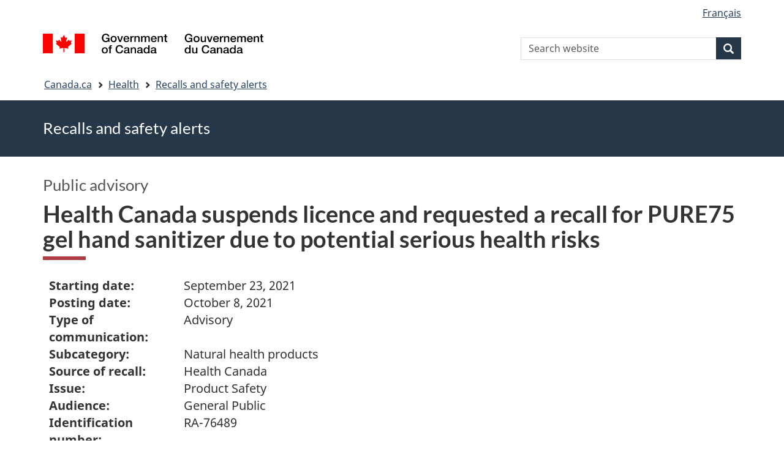

--- FILE ---
content_type: text/html; charset=UTF-8
request_url: https://recalls-rappels.canada.ca/en/alert-recall/health-canada-suspends-licence-and-requested-recall-pure75-gel-hand-sanitizer-due
body_size: 7207
content:
<!DOCTYPE html>
<!--[if lt IE 9]><html lang="en" dir="ltr" prefix="content: http://purl.org/rss/1.0/modules/content/  dc: http://purl.org/dc/terms/  foaf: http://xmlns.com/foaf/0.1/  og: http://ogp.me/ns#  rdfs: http://www.w3.org/2000/01/rdf-schema#  schema: http://schema.org/  sioc: http://rdfs.org/sioc/ns#  sioct: http://rdfs.org/sioc/types#  skos: http://www.w3.org/2004/02/skos/core#  xsd: http://www.w3.org/2001/XMLSchema# " class="no-js"><![endif]-->
<!--[if gt IE 8]><!-->
<html lang="en" dir="ltr" prefix="content: http://purl.org/rss/1.0/modules/content/  dc: http://purl.org/dc/terms/  foaf: http://xmlns.com/foaf/0.1/  og: http://ogp.me/ns#  rdfs: http://www.w3.org/2000/01/rdf-schema#  schema: http://schema.org/  sioc: http://rdfs.org/sioc/ns#  sioct: http://rdfs.org/sioc/types#  skos: http://www.w3.org/2004/02/skos/core#  xsd: http://www.w3.org/2001/XMLSchema# " class="no-js">
<!--<![endif]-->
  <head>
    <meta charset="utf-8" />
<script src="//assets.adobedtm.com/be5dfd287373/0127575cd23a/launch-f7c3e6060667.min.js"></script>
<script async src="https://www.googletagmanager.com/gtag/js?id=G-4G0Q3KXLHS"></script>
<script>window.dataLayer = window.dataLayer || [];function gtag(){dataLayer.push(arguments)};gtag("js", new Date());gtag("set", "developer_id.dMDhkMT", true);gtag("config", "G-4G0Q3KXLHS", {"groups":"default","linker":{"domains":["recalls-rappels.canada.ca"]},"page_placeholder":"PLACEHOLDER_page_location","allow_ad_personalization_signals":false});gtag("config", "UA-21671527-4", {"groups":"default","linker":{"domains":["recalls-rappels.canada.ca"]},"page_placeholder":"PLACEHOLDER_page_path","allow_ad_personalization_signals":false});</script>
<meta name="keywords" content="recalls, alerts, advisories, safety alerts, warnings, Natural health products" />
<link rel="canonical" href="https://recalls-rappels.canada.ca/en/alert-recall/health-canada-suspends-licence-and-requested-recall-pure75-gel-hand-sanitizer-due" />
<link rel="image_src" href="/sites/default/files/2022-05/21-21-2921-RSA-Generic-TW-EN-02.png" />
<meta name="google" content="Fzix_kgZMZzHAoCK-HBQRIQI_id5sGSKx4hv4k9YGb4" />
<meta name="dcterms.title" content="Health Canada suspends licence and requested a recall for PURE75 gel hand sanitizer due to potential serious health risks - Recalls, advisories and safety alerts – Canada.ca" />
<meta name="dcterms.creator" content="Government of Canada, Health Canada, Communications and Public Affairs Branch, Public Affairs Directorate" />
<meta name="dcterms.subject" content="Natural health products" title="gccore" />
<meta name="dcterms.publisher" content="Government of Canada, Health Canada, Communications and Public Affairs Branch" />
<meta name="dcterms.language" content="eng" title="ISO639-2/T" />
<meta name="dcterms.accessRights" content="2" />
<meta name="dcterms.modified" content="2021-10-08" title="W3CDTF" />
<meta name="dcterms.issued" content="2021-10-28" title="W3CDTF" />
<meta name="dcterms.spatial" content="Canada" />
<meta name="dcterms.audience" content="General public" />
<meta data-gc-analytics-owner="HC|CPAB|Communications and Public Affairs Branch|N/A" />
<meta data-gc-analytics-topic="Health products|Natural health products|N/A|N/A" />
<meta name="Generator" content="Drupal 10 (https://www.drupal.org)" />
<meta name="MobileOptimized" content="width" />
<meta name="HandheldFriendly" content="true" />
<meta name="viewport" content="width=device-width, initial-scale=1.0" />
<noscript><link rel="stylesheet" href="/libraries/wet-boew/css/noscript.min.css" />
</noscript><meta name="dcterms.service" content="HC-SC_Recalls-Rappels" />
<link rel="icon" href="/themes/custom/gcext_wxt/favicon.ico" type="image/vnd.microsoft.icon" />
<link rel="alternate" hreflang="en" href="https://recalls-rappels.canada.ca/en/alert-recall/health-canada-suspends-licence-and-requested-recall-pure75-gel-hand-sanitizer-due" />
<link rel="alternate" hreflang="fr" href="https://recalls-rappels.canada.ca/fr/avis-rappel/sante-canada-suspend-homologation-du-desinfectant-pour-mains-en-gel-pure75-et-demande" />

    <title>Health Canada suspends licence and requested a recall for PURE75 gel hand sanitizer due to potential serious health risks - Canada.ca</title>
    <link rel="stylesheet" media="all" href="/sites/default/files/css/css_1FCDnbD1fNlE5kHM3tD7TAPniONw6b0LZlEJCPGxppY.css?delta=0&amp;language=en&amp;theme=gcext_wxt&amp;include=eJxlykEKgEAIAMAPGT5p0XArSlxUsP19nbp0HYbNMtJpYHdSKfMTYkaKIlMIlHA318bf-wnUne062Mkn5i4qy7a-6wGYkiSK" />
<link rel="stylesheet" media="all" href="/sites/default/files/css/css_WibVqX-D8pjqOQVxMNk0RIJrC1huYpnOo4oqBpg2Irw.css?delta=1&amp;language=en&amp;theme=gcext_wxt&amp;include=eJxlykEKgEAIAMAPGT5p0XArSlxUsP19nbp0HYbNMtJpYHdSKfMTYkaKIlMIlHA318bf-wnUne062Mkn5i4qy7a-6wGYkiSK" />

    <script src="https://use.fontawesome.com/releases/v5.13.1/js/all.js" defer crossorigin="anonymous"></script>
<script src="https://use.fontawesome.com/releases/v5.13.1/js/v4-shims.js" defer crossorigin="anonymous"></script>

  </head>
  <body class="path-node page-node-type-recall has-glyphicons gcext-wxt theme-gcweb">
    <nav>
      <ul id="wb-tphp">
        <li class="wb-slc">
          <a class="wb-sl" href="#wb-cont">
            Skip to main content
          </a>
        </li>
        <li class="wb-slc">
          <a class="wb-sl" href="#wb-info">
            Skip to "About government"
          </a>
        </li>
      </ul>
    </nav>
    
      <div class="dialog-off-canvas-main-canvas" data-off-canvas-main-canvas>
    
  
        <header class="navbar navbar-default" id="navbar">
      <div id="wb-bnr" class="container">
        <div class="row">
          <section id="wb-lng" class="col-xs-3 col-sm-12 pull-right text-right">
            <h2 class="wb-inv">Language selection</h2>
              <div class="region region-language-toggle">
    <section class="language-switcher-language-url block block-wxt-library block-wxt-language-blocklanguage-interface clearfix" id="block-gcext-wxt-languageswitcher" data-block-plugin-id="wxt_language_block:language_interface">
  
    

      <ul class="links list-inline mrgn-bttm-none">                    <li data-drupal-language="fr" data-drupal-link-system-path="node/62853" class="fr"><a href="/fr/avis-rappel/sante-canada-suspend-homologation-du-desinfectant-pour-mains-en-gel-pure75-et-demande" class="language-link" lang="fr" hreflang="fr" data-drupal-link-system-path="node/62853"><span class="hidden-xs">Français</span><abbr title="Français" class="visible-xs h3 mrgn-tp-sm mrgn-bttm-0 text-uppercase">fr</abbr></a></li></ul>
  </section>

  </div>

          </section>
            <div class="region col-xs-9 col-sm-5 col-md-4 region-banner">
      <div class="brand">
    <a href="https://canada.ca">
      <img id="header-logo" src='/libraries/theme-gcweb/assets/sig-blk-en.svg' alt="Government of Canada" />
    </a>
  </div>

  </div>

            <div class="region col-lg-offset-4 col-md-offset-4 col-sm-offset-2 col-xs-12 col-sm-5 col-md-4 region-search">
    <section  class="wxt-search-api-block-form block clearfix text-right" data-drupal-selector="wxt-search-api-block-form" novalidate="novalidate" id="wb-srch" data-block-plugin-id="wxt_search_form_block">
	
			<h2 class="block-title">Search</h2>
		

			<form action="/en/search/site" method="get" id="wxt-search-api-block-form" accept-charset="UTF-8" class="search-form search-block-form form-inline" role="search">
  <div class="form-item js-form-item form-type-search js-form-type-search form-item-search-api-fulltext js-form-item-search-api-fulltext form-no-label form-group">
      <label for="wb-srch-q" class="control-label sr-only">Search Website</label>
  
  
  <input data-drupal-selector="wb-srch-q" class="form-search form-control" placeholder="Search website" type="search" id="wb-srch-q" name="search_api_fulltext" value="" size="27" maxlength="128" />

  
  
  </div>
<div class="submit form-group js-form-wrapper form-wrapper" data-drupal-selector="edit-submit-container" id="edit-submit-container"><button class="btn-primary button js-form-submit form-submit btn icon-before" data-drupal-selector="wb-srch-sub" type="submit" id="wb-srch-sub" name="op" value="" title="Search"><span class="icon glyphicon glyphicon-search" aria-hidden="true"></span><span class="wb-inv">Search</span></button></div>

</form>

	</section>

  </div>

        </div>
      </div>
      <nav class="site-menu">
              <nav id="wb-bc" property="breadcrumb" aria-labelledby="breadcrumbTitle">
    <h2 id="breadcrumbTitle">You are here</h2>
    <div class="container">
      <ol class="breadcrumb">
                  <li >
                          <a href="https://www.canada.ca/en.html">Canada.ca</a>
                      </li>
                  <li >
                          <a href="https://www.canada.ca/en/services/health.html">Health</a>
                      </li>
                  <li >
                          <a href="/en">Recalls and safety alerts</a>
                      </li>
              </ol>
  </div>
</nav>



      </nav>
        <div class="region region-breadcrumb">
    
<div id="block-rsamsheader" data-block-plugin-id="block_content:04f07751-34db-4cb9-acea-056a549388b5" class="block block-block-content block-block-content04f07751-34db-4cb9-acea-056a549388b5 clearfix">
  
    

      
            <div class="field field--name-body field--type-text-with-summary field--label-hidden field--item"><div class="row row-no-gutters">
<div class="col-md-12 banner-top">
<div class="container">
<p><span class="h1-not" id="title" property="name">Recalls and safety alerts </span></p>
</div>
</div>
</div>
</div>
      
  </div>

  </div>

    </header>
  

  <div class="container">
    <div class="row">

            
            
                  <main property="mainContentOfPage"  class="col-md-12 main-container container js-quickedit-main-content">

                                <div class="region region-header">
            <div class="h3" id="wb-cont-nav">Public advisory</div>
  
      <h1 class="gc-thickline" id="wb-cont">
<span>  Health Canada suspends licence and requested a recall for PURE75 gel hand sanitizer due to potential serious health risks </span>
</h1>
  
<div data-drupal-messages-fallback class="hidden"></div>

  </div>

              
      <section>

                
                
                                      
                  
        
                          <a id="main-content"></a>
            <div class="region region-content">
        <div class="recall-alert-body">
    
            <div class="field field--name-body field--type-text-with-summary field--label-hidden field--item"><div id="cn-centre-col-inner">
			
			
			
						
            


<div id="awr_details_container">
	
						
	
	 
	
	<dl class="dlSide width65 " id="awr_details_header_container"><dt class=" paddingNone">Starting date:</dt>
			<dd class="paddingNone">September 23, 2021</dd>				
		 
			<dt class=" paddingNone">Posting date:</dt>
			<dd class="paddingNone">October 8, 2021</dd>				
		 
			<dt class=" paddingNone">Type of communication:</dt>
			<dd class="paddingNone">Advisory</dd>				
		 
			<dt class=" paddingNone">Subcategory:</dt>
			<dd class="paddingNone">Natural health products</dd>				
		 
			<dt class=" paddingNone">Source of recall:</dt>
			<dd class="paddingNone">Health Canada</dd>				
		 
			<dt class=" paddingNone">Issue:</dt>
			<dd class="paddingNone">Product Safety</dd>				
		 
			<dt class=" paddingNone">Audience:</dt>
			<dd class="paddingNone">General Public</dd>				
		 
			<dt class=" paddingNone">Identification number:</dt>
			<dd class="paddingNone">RA-76489</dd>				
			</dl><div class="clearfix"></div>
	
	<br>
    Last updated: <span>
    		2021-10-08    	</span>
	<div class="clearfix"></div>
	
	
		
	<h2 class="mrgn-bttm-sm mrgn-tp-md" id="id_cms_awr_header_awr_summary">Summary</h2>	
	<ul><li>
			Product: 
 PURE75 gel hand sanitizer (NPN 80098346), imported by Haywick Industries.		</li>
				
			
		<li>
			Issue: 
 The product contains methanol, which may pose serious health risks. The product label is also missing important safety information and directions for use.		</li>
				
			
		<li>
			What to do: 
 Stop using this product. Consult a health care professional if you have used it and have health concerns. If the product is swallowed, call a poison control centre or seek medical help immediately. Keep all hand sanitizers out of the reach of children.		</li>
				
			</ul><div class="clearfix"></div>
	
			
		<ul class="anchor"><li><a href="#issue-problem">
									Issue						</a>
					</li>
							
							 
					<li><a href="#recalled-rappeles">
									Products affected						</a>
					</li>
							
							 
					<li><a href="#you-vous">
									What you should do						</a>
					</li>
							
							 
					<li><a href="#media-medias">
									Media enquiries						</a>
					</li>
							
							 
					<li><a href="#public-public">
									Public enquiries						</a>
					</li>
							
							 
					<li><a href="#images-images">
									Images						</a>
					</li>
							
				
		</ul><div class="clearfix"></div>
		
	<div class="clearfix"></div>				
						
			<h2 class="mrgn-bttm-sm mrgn-tp-sm" id="issue-problem">Issue</h2>		
			
			<p>
 <strong>UPDATE (October 8, 2021):</strong> Haywick Industries initiated a <a data-entity-substitution="canonical" data-entity-type="node" data-entity-uuid="10faad4f-cd21-4efa-ab3c-3d321e4bf06a" href="/en/alert-recall/pure75-2021-09-28" title="  Pure75 (2021-09-28) ">recall</a> on September 28, 2021.</p>
<p>
 <strong>ORIGINAL ADVISORY (September 23, 2021):</strong> Health Canada has suspended the product licence for PURE75 gel hand sanitizer (NPN 80098346) due to health risks. The Department tested the product and found that it contains an undeclared impurity, methanol, at elevated levels. Methanol can cause serious health issues and is not authorized for use in hand sanitizers.</p>
<p>
 Frequent exposure to hand sanitizers containing elevated levels of methanol may cause skin irritation, eye irritation, breathing problems, and headaches. If swallowed, methanol can cause severe adverse reactions, including death.</p>
<p>
 The product label for PURE75 is also missing important safety information and directions for use, including the following warnings:</p>
<ul><li>
  Children less than two years of age should not use this product</li>
 <li>
  Supervise children when they use this product</li>
 <li>
  Call a poison control centre and get medical help if product is swallowed</li>
 <li>
  Keep away from open flames and sources of heat; and</li>
 <li>
  Use the product occasionally</li>
</ul><p>
 A product licence suspension means that it is illegal for any person or company to sell this product in Canada. Health Canada requested that the importer, Haywick Industries, stop selling and recall this product. To date, the company has not complied with this request. In addition, Health Canada suspended Haywick Industries' site licence, which means it cannot manufacture, package, label, or import hand sanitizer products. Health Canada is advising retailers to stop selling this product and consumers to stop using it.</p>
<p>
 If additional products or safety concerns are identified, Health Canada will take appropriate action and inform Canadians as necessary.</p>					
								
				
						
			<h2 class="mrgn-bttm-sm mrgn-tp-sm" id="recalled-rappeles">Products affected</h2>		
			
			<ul><li>
  PURE75 gel hand sanitizer (NPN 80098346), imported by Haywick Industries</li>
</ul><h2 class="mrgn-bttm-sm mrgn-tp-sm" id="you-vous">What you should do</h2>		
			
			<ul><li>
  Stop using this product.
  <ul><li>
    Follow municipal or regional guidelines on how to dispose of chemicals and other hazardous waste; or</li>
   <li>
    Return the product to your local pharmacy for proper disposal</li>
  </ul></li>
 <li>
  Consult a health care professional if you have used this product and have health concerns.</li>
 <li>
  Keep all hand sanitizers out of the reach of children.</li>
 <li>
  Never eat or drink hand sanitizers, as swallowing even small amounts can be dangerous or fatal. If swallowed, call a poison control centre or seek medical help immediately.</li>
 <li>
  Report any health product&nbsp;<a href="https://www.canada.ca/en/health-canada/services/drugs-health-products/medeffect-canada/adverse-reaction-reporting.html">side effects</a>&nbsp;or&nbsp;<a href="https://health.canada.ca/en/health-canada/services/drugs-health-products/compliance-enforcement/problem-reporting/health-product-complaint-form-0317.html">complaints</a>&nbsp;to Health Canada.</li>
</ul><p>
 Health Canada also maintains a <a data-entity-substitution="canonical" data-entity-type="node" data-entity-uuid="6d800bf3-8d9a-44d7-b53c-310539f4003c" href="/node/62289">list of recalled hand sanitizers</a> and encourages Canadians to check it for updates.</p>					
								
				
						
			<h2 class="mrgn-bttm-sm mrgn-tp-sm" id="media-medias">Media enquiries</h2>		
			
			<p>
 Health Canada<br>
 613-957-2983<br><a href="mailto:media@hc-sc.gc.ca">media@hc-sc.gc.ca</a></p>					
								
				
						
			<h2 class="mrgn-bttm-sm mrgn-tp-sm" id="public-public">Public enquiries</h2>		
			
			<p>
 (613) 957-2991<br>
 1-866 225-0709<br><a href="mailto:hcinfo.infosc@canada.ca">hcinfo.infosc@canada.ca</a></p>					
								
				
				
			<h2 class="mrgn-bttm-sm mrgn-tp-sm" id="images-images">Images</h2>			<p>		
				Select thumbnail to enlarge - opens in a new window			</p>
				
			                    					<div>
						<a target="_blank" href="/sites/default/files/recall-alert-rappel-avis/hc-sc/2021/assets/HaywickPURE75NPN80098346_s_fs_null_20210923-202349_19_en.jpg">
							<div alt="PURE75 gel hand sanitizer (NPN 80098346), imported by Haywick Industries" data-embed-button="media_browser" data-entity-embed-display="media_image" data-entity-embed-display-settings="{&quot;image_style&quot;:&quot;&quot;,&quot;image_link&quot;:&quot;&quot;}" data-entity-type="media" data-entity-uuid="7baf81e5-c0db-49cb-9013-8759877a98a1" title="HaywickPURE75NPN80098346_s_t_null_20210923-202349_19_en.jpg" data-langcode="en" class="embedded-entity">  <img src="/sites/default/files/migrated/recall-alert-rappel-avis/hc-sc/2021/assets/haywickpure75npn80098346stnull20210923-20234919en.jpg" title="HaywickPURE75NPN80098346_s_t_null_20210923-202349_19_en.jpg" typeof="foaf:Image" class="img-responsive" alt="PURE75 gel hand sanitizer (NPN 80098346), imported by Haywick Industries">

</div>
</a>					</div>								
				
			<div class="clearfix"></div>
			<br></div>

<div class="clearfix"></div>
    

        </div></div>
      
  </div>


  </div>

          
  <div class="pagedetails region container region-content-footer">
    <div class="row">
      
<div id="block-gcext-wxt-pagefeedbackblock" class="col-sm-9 col-md-10 col-lg-10 block block-wxt-library block-wxt-page-feedback clearfix" data-block-plugin-id="wxt_page_feedback">
  
    

      <div class="wb-disable-allow" data-ajax-replace="https://www.canada.ca/etc/designs/canada/wet-boew/assets/feedback/page-feedback-en.html" data-feedback-theme="AboutGov"></div>
  </div>

<div id="block-datemodifiedfield-date-publishedblock" class="col-md-12 block block-gcext block-op-date-modified clearfix" data-block-plugin-id="op_date_modified">
  
    

      <div class="datemod mrgn-bttm-lg"><dl id="wb-dtmd">
<dt>Date modified:</dt>
<dd><time property="dateModified">2021-10-08</time></dd></dl></div>
  </div>

    </div>
  </div>

              </section>

      </main>

                        
                        
    </div>
  </div>



            <footer id="wb-info">
        <div class="landscape">
            <div class="region region-footer">
    <div class="gc-main-footer">
  <nav id="block-footertop" data-block-plugin-id="menu_block:footer-top" class="container wb-navcurr">
    
    <h3>Government of Canada</h3>
    
          <ul class="list-unstyled colcount-sm-2 colcount-md-3">
      
    
                        <li >
        <a href="https://www.canada.ca/en/contact.html">All Contacts</a>
                          </li>
                              <li >
        <a href="https://www.canada.ca/en/government/dept.html">Departments and agencies</a>
                          </li>
                              <li >
        <a href="https://www.canada.ca/en/government/system.html">About government</a>
                          </li>
          
  


      </ul>
      </nav>
</div>
<div class="gc-main-footer">
  <nav id="block-gcext-wxt-footer" data-block-plugin-id="system_menu_block:footer" class="container wb-navcurr pad-tp-0">
    
    <h4>
      <span class="wb-inv">Themes and topics</span>
    </h4>
    
          <ul class="list-unstyled colcount-sm-2 colcount-md-3">
      
                                    <li >
        <a href="https://www.canada.ca/en/services/jobs.html">Jobs</a>
                          </li>
                              <li >
        <a href="https://www.canada.ca/en/services/immigration-citizenship.html">Immigration and citizenship</a>
                          </li>
                              <li >
        <a href="https://travel.gc.ca/">Travel and tourism</a>
                          </li>
                              <li >
        <a href="https://www.canada.ca/en/services/business.html">Business</a>
                          </li>
                              <li >
        <a href="https://www.canada.ca/en/services/benefits.html">Benefits</a>
                          </li>
                              <li >
        <a href="https://www.canada.ca/en/services/health.html">Health</a>
                          </li>
                              <li >
        <a href="https://www.canada.ca/en/services/taxes.html">Taxes</a>
                          </li>
                              <li >
        <a href="https://www.canada.ca/en/services/environment.html">Environment and natural resources</a>
                          </li>
                              <li >
        <a href="https://www.canada.ca/en/services/defence.html">National security and defence</a>
                          </li>
                              <li >
        <a href="https://www.canada.ca/en/services/culture.html">Culture, history and sport</a>
                          </li>
                              <li >
        <a href="https://www.canada.ca/en/services/policing.html">Policing, justice and emergencies</a>
                          </li>
                              <li >
        <a href="https://www.canada.ca/en/services/transport.html">Transport and infrastructure</a>
                          </li>
                              <li >
        <a href="https://international.gc.ca/world-monde/index.aspx?lang=eng">Canada and the world</a>
                          </li>
                              <li >
        <a href="https://www.canada.ca/en/services/finance.html">Money and finance</a>
                          </li>
                              <li >
        <a href="https://www.canada.ca/en/services/science.html">Science and innovation</a>
                          </li>
                              <li >
        <a href="https://www.canada.ca/en/services/indigenous-peoples.html">Indigenous peoples</a>
                          </li>
                              <li >
        <a href="https://www.canada.ca/en/services/veterans-military.html">Veterans and military</a>
                          </li>
                              <li >
        <a href="https://www.canada.ca/en/services/youth.html">Youth</a>
                          </li>
                    


      </ul>
      </nav>
</div>

  </div>

        </div>
        <div class="brand">
          <div class="container">
            <div class="row ">
                <div class="region region-branding">
    <nav role="navigation" aria-labelledby="block-gcext-wxt-brand-menu" id="block-gcext-wxt-brand" data-block-plugin-id="system_menu_block:brand" class="col-md-10 ftr-urlt-lnk">
      
  <h2 class="wb-inv" id="block-gcext-wxt-brand-menu">About this site</h2>
  

        
        <ul role="menu">
                        <li role="presentation">
        <a href="https://www.canada.ca/en/social.html" role="menuitem">Social media</a>
                  </li>
                        <li role="presentation">
        <a href="https://www.canada.ca/en/mobile.html" role="menuitem">Mobile applications</a>
                  </li>
                        <li role="presentation">
        <a href="https://www.canada.ca/en/government/about.html" role="menuitem">About Canada.ca</a>
                  </li>
                        <li role="presentation">
        <a href="https://www.canada.ca/en/transparency/terms.html" role="menuitem">Terms and conditions</a>
                  </li>
                        <li role="presentation">
        <a href="https://www.canada.ca/en/transparency/privacy.html" role="menuitem">Privacy</a>
                  </li>
        </ul>
  


  </nav>

  </div>

              <div class="col-xs-6 visible-sm visible-xs tofpg">
                <a href="#wb-cont">Top of Page<span class="glyphicon glyphicon-chevron-up"></span></a>
              </div>
              <div class="col-xs-6 col-md-2 text-right">
                <img src='/libraries/theme-gcweb/assets/wmms-blk.svg' alt='Symbol of the Government of Canada' />
              </div>
            </div>
          </div>
        </div>
      </footer>
      
  </div>

    <script>_satellite.pageBottom();</script>
    <script type="application/json" data-drupal-selector="drupal-settings-json">{"path":{"baseUrl":"\/","pathPrefix":"en\/","currentPath":"node\/62853","currentPathIsAdmin":false,"isFront":false,"currentLanguage":"en"},"pluralDelimiter":"\u0003","suppressDeprecationErrors":true,"ckeditorheight":{"offset":1,"line_height":1.5,"unit":"em","disable_autogrow":false},"google_analytics":{"account":"G-4G0Q3KXLHS","trackDomainMode":2,"trackCrossDomains":["recalls-rappels.canada.ca"]},"bootstrap":{"forms_has_error_value_toggle":1,"modal_animation":1,"modal_backdrop":"true","modal_focus_input":1,"modal_keyboard":1,"modal_select_text":1,"modal_show":1,"modal_size":"","popover_enabled":1,"popover_animation":1,"popover_auto_close":1,"popover_container":"body","popover_content":"","popover_delay":"0","popover_html":0,"popover_placement":"right","popover_selector":"","popover_title":"","popover_trigger":"click"},"ajaxTrustedUrl":{"\/en\/search\/site":true},"user":{"uid":0,"permissionsHash":"bf8952d6e746b743a2ed94204dcf47a3386c2bdbb4d6338c68999b02cbbac87d"},"ajax":[]}</script>
<script src="/sites/default/files/js/js_OE1kc_vxH5T6dwqc91y_EimGQg6LE6fhHaH7bqucDMQ.js?scope=footer&amp;delta=0&amp;language=en&amp;theme=gcext_wxt&amp;include=eJx9zksOwyAMBNALETgSMtQhSAYj2w3N7dtNm36k7kZvZjGJ2dQERkjPFIdgrL2ae1EYPHhHcZkFw0WuA8hnJoKh6FbuBhOVG4a37HUv_zqvW22uMBfCCB3osJo1fIObmFaWFs83P-LmzSLVJCBHsA0bLiU_Vh8-0ZbEOO9ne2EZ"></script>
<script src="/libraries/wet-boew/js/wet-boew.min.js?t5wfu4"></script>
<script src="/sites/default/files/js/js_nnYPpzJSJoRFi1mBqYiuE2JpBi_xrIJBxco5LLIzZcg.js?scope=footer&amp;delta=2&amp;language=en&amp;theme=gcext_wxt&amp;include=eJx9zksOwyAMBNALETgSMtQhSAYj2w3N7dtNm36k7kZvZjGJ2dQERkjPFIdgrL2ae1EYPHhHcZkFw0WuA8hnJoKh6FbuBhOVG4a37HUv_zqvW22uMBfCCB3osJo1fIObmFaWFs83P-LmzSLVJCBHsA0bLiU_Vh8-0ZbEOO9ne2EZ"></script>
<script src="/libraries/theme-gcweb/js/theme.min.js?t5wfu4"></script>

  </body>
</html>
